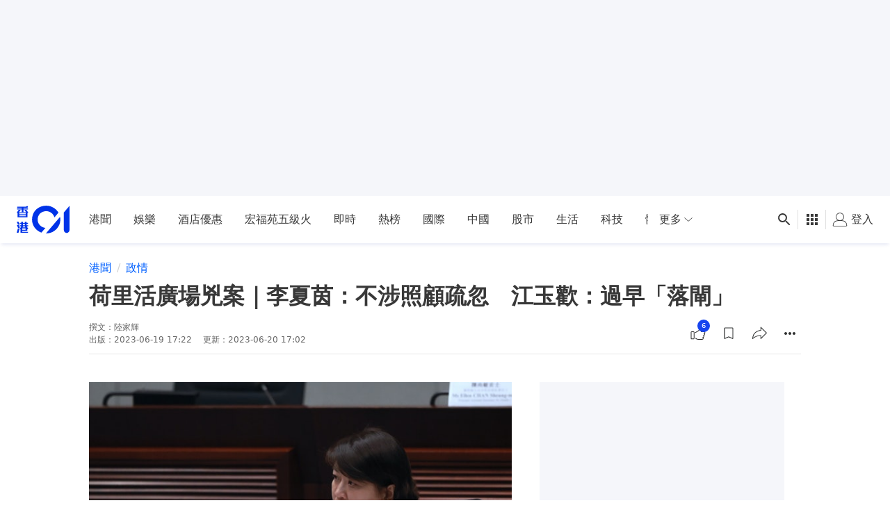

--- FILE ---
content_type: text/html
request_url: https://cdn.hk01.com/static/d09c2d54b85bc8b8ed65eaf69d607daa/374319349990099fb1d2e0a5a915ca4be64e1f50/index.html?type=4&key=910456&platform=web
body_size: 179
content:
<!doctype html><html lang="en"><head><meta charset="utf-8"><meta name="viewport" content="width=device-width,initial-scale=1,shrink-to-fit=no"><meta name="theme-color" content="#000000"><link rel="manifest" href="./manifest.json"><link rel="shortcut icon" href="./favicon.ico"><title>HK01 Service Connect Widget</title><link href="./static/css/main.a936552e.css" rel="stylesheet"></head><body><noscript>You need to enable JavaScript to run this app.</noscript><div id="root"></div><script src="//cdnjs.cloudflare.com/ajax/libs/iframe-resizer/3.5.16/iframeResizer.contentWindow.min.js"></script><script type="text/javascript" src="./static/js/main.12a56e58.js"></script></body></html>

--- FILE ---
content_type: text/html; charset=utf-8
request_url: https://www.google.com/recaptcha/api2/aframe
body_size: 180
content:
<!DOCTYPE HTML><html><head><meta http-equiv="content-type" content="text/html; charset=UTF-8"></head><body><script nonce="U5mgieK4iIq6E3cKi8jLog">/** Anti-fraud and anti-abuse applications only. See google.com/recaptcha */ try{var clients={'sodar':'https://pagead2.googlesyndication.com/pagead/sodar?'};window.addEventListener("message",function(a){try{if(a.source===window.parent){var b=JSON.parse(a.data);var c=clients[b['id']];if(c){var d=document.createElement('img');d.src=c+b['params']+'&rc='+(localStorage.getItem("rc::a")?sessionStorage.getItem("rc::b"):"");window.document.body.appendChild(d);sessionStorage.setItem("rc::e",parseInt(sessionStorage.getItem("rc::e")||0)+1);localStorage.setItem("rc::h",'1764817217634');}}}catch(b){}});window.parent.postMessage("_grecaptcha_ready", "*");}catch(b){}</script></body></html>

--- FILE ---
content_type: text/javascript
request_url: https://www.hk01.com/_next/static/chunks/7744.52ca5788de57938a.js
body_size: 1215
content:
(self.webpackChunk_N_E=self.webpackChunk_N_E||[]).push([[7744],{11152:function(e){e.exports=function(e){var r=Object.prototype.toString.call(e);return"[object Function]"===r||"[object AsyncFunction]"===r||"[object GeneratorFunction]"===r||"[object AsyncGeneratorFunction]"===r}},96227:function(e,r,t){"use strict";t.r(r),t.d(r,{articleBlockViewTracker:function(){return g},articleClickTracker:function(){return _},articleHeartBeatTracker:function(){return s},articleInsideLinkClickTracker:function(){return K},articleInsideLinkClickTrackerWeb3:function(){return j},articleIntScrollerViewPercentTracker:function(){return w},articleIsaBackToTop:function(){return O},articleTagClick:function(){return U},articleViewTracker:function(){return L},articleViewTrackerAndDesktopRhsModule:function(){return R},bookmarkBookmarkTracker:function(){return P},relatedArticleClickTracker:function(){return B},relatedArticleViewTracker:function(){return V},serviceCardClickTracker:function(){return Z},serviceCardViewTracker:function(){return S},shareButtonClickTracker:function(){return d},unBookmarkClickTracker:function(){return W}});var n=t(90216),c=t.n(n),a=t(4730),i=t(8307),o=t(11163),l=t.n(o),u=t(74187),C=t(68226);let f=["GA","Piwik"],k=["GA","Piwik"],E=["GA","Piwik"],T=["GA","Piwik"],I=["GA","Piwik"],A=["GA","Piwik"],b=["GA","Piwik"],p=["GA","Piwik"];function y(e,r){var t=Object.keys(e);if(Object.getOwnPropertySymbols){var n=Object.getOwnPropertySymbols(e);r&&(n=n.filter(function(r){return Object.getOwnPropertyDescriptor(e,r).enumerable})),t.push.apply(t,n)}return t}function D(e){for(var r=1;r<arguments.length;r++){var t=null!=arguments[r]?arguments[r]:{};r%2?y(Object(t),!0).forEach(function(r){(0,i.Z)(e,r,t[r])}):Object.getOwnPropertyDescriptors?Object.defineProperties(e,Object.getOwnPropertyDescriptors(t)):y(Object(t)).forEach(function(r){Object.defineProperty(e,r,Object.getOwnPropertyDescriptor(t,r))})}return e}let L=(e,r,t)=>{let{GA:n=!0,Piwik:c=!0}=r??{};e.fire({GA:n,Piwik:c},{category:u.WD.ARTICLE,action:u.aU.VIEW_ARTICLE,label:(0,C.p4)(D({},(0,C.D$)(t))),nonInteraction:!0})},R=(e,r,t)=>{let n=r??{},{GA:c=!0,Piwik:i=!0}=n,o=(0,a.Z)(n,f);e.fire({GA:c,Piwik:i},{category:u.WD.ARTICLE,action:u.aU.VIEW_ARTICLE,label:(0,C.p4)(D(D({},(0,C.Qd)(t)),o)),nonInteraction:!0})},O=(e,r,t)=>{let{GA:n=!0,Piwik:c=!0}=r??{};e.fire({GA:n,Piwik:c},{category:u.WD.ARTICLE,action:u.aU.BACK_TOP_TOP,label:(0,C.p4)(D({},(0,C.D$)(t)))})},g=(e,r,t)=>{let{GA:n=!1,Piwik:c=!0,total_block:a,block_id:i,block_type:o}=r;e.fire({GA:n,Piwik:c},{category:u.WD.ARTICLE,action:u.aU.VIEW_ARTICLE_BLOCK,label:(0,C.p4)(D(D({},(0,C.D$)(t)),{},{block_id:i,total_block:a,block_type:o}))})},s=(e,r,t)=>{let{GA:n=!1,Piwik:c=!0,heartbeat:a}=r??{};e.fire({GA:n,Piwik:c},{category:u.WD.ARTICLE,action:u.aU.HEARTBEAT,label:(0,C.p4)(D(D({},(0,C.D$)(t)),{},{heartbeat:a}))})},w=(e,r,t)=>{let n=r??{},{GA:c=!0,Piwik:i=!0}=n,o=(0,a.Z)(n,k);e.fire({GA:c,Piwik:i},{category:u.WD.ARTICLE,action:u.aU.SHOW_INTERSCROLLER,label:(0,C.p4)(D(D({},(0,C.D$)(t)),o))})},_=(e,r,t)=>{let n=r??{},{GA:c=!0,Piwik:i=!0}=n,o=(0,a.Z)(n,E);e.fire({GA:c,Piwik:i},{category:u.WD.ARTICLE,action:u.aU.CLICK,label:(0,C.p4)(D(D({},(0,C.D$)(t)),o))})},W=(e,r,t)=>{let{GA:n=!1,Piwik:c=!0}=r??{};e.fire({GA:n,Piwik:c},{category:u.WD.ARTICLE,action:u.aU.UN_BOOKMARK,label:(0,C.p4)(D({},(0,C.D$)(t)))})},P=(e,r,t)=>{let{GA:n=!1,Piwik:c=!0}=r??{};e.fire({GA:n,Piwik:c},{category:u.WD.ARTICLE,action:u.aU.BOOKMARK,label:(0,C.p4)(D({},(0,C.D$)(t)))})},d=(e,r,t)=>{let{GA:n=!1,Piwik:c=!0}=r??{};e.fire({GA:n,Piwik:c},{category:u.WD.ARTICLE,action:u.aU.SHARE_CLICK,label:(0,C.p4)(D({},(0,C.D$)(t)))})},U=(e,r,t)=>{let{GA:n=!0,Piwik:c=!0,tag:a}=r??{};e.fire({GA:n,Piwik:c},{category:u.WD.ARTICLE_TAG,action:u.aU.CLICK,label:(0,C.p4)(D(D({},(0,C.D$)(t)),{},{tag:a}))})},j=(e,r,t)=>{let{articleTitleId:n,articleId:a}=t??{},i=document.getElementById(n??"articleTitle");return K(e,D({articleId:a??c()(null,["router","query","articleId"],l()),mainCategory:c()(null,["dataset","category"],i)},r))},K=(e,r)=>{let t=r??{},{GA:n=!0,Piwik:c=!0}=t,i=(0,a.Z)(t,T);e.fire({GA:n,Piwik:c},{category:u.WD.INSIDE_ARTICLE_LINK,action:u.aU.CLICK,label:(0,C.p4)(D({},(0,C.ZL)(i)))})},V=(e,r)=>{let t=r??{},{GA:n=!1,Piwik:c=!0}=t,i=(0,a.Z)(t,I);e.fire({GA:n,Piwik:c},{category:u.WD.RELATED_ARTICLE,action:u.aU.REACH,label:(0,C.p4)(D({},(0,C.ZL)(i)))})},B=(e,r)=>{let t=r??{},{GA:n=!0,Piwik:c=!0}=t,i=(0,a.Z)(t,A);e.fire({GA:n,Piwik:c},{category:u.WD.RELATED_ARTICLE,action:u.aU.CLICK,label:(0,C.p4)(D({},(0,C.ZL)(i)))})},S=(e,r)=>{let t=r??{},{GA:n=!0,Piwik:c=!0}=t,i=(0,a.Z)(t,b);e.fire({GA:n,Piwik:c},{category:u.WD.SERVICE_CONNECT,action:u.aU.REACH_SERVICE,label:(0,C.p4)(i),nonInteraction:!0})},Z=(e,r)=>{let t=r??{},{GA:n=!0,Piwik:c=!0}=t,i=(0,a.Z)(t,p);e.fire({GA:n,Piwik:c},{category:u.WD.SERVICE_CONNECT,action:u.aU.CLICK_SERVICE,label:(0,C.p4)(i)})}}}]);
//# sourceMappingURL=7744.52ca5788de57938a.js.map

--- FILE ---
content_type: text/javascript
request_url: https://www.hk01.com/_next/static/chunks/8185.5b01b4d724e49302.js
body_size: 599
content:
(self.webpackChunk_N_E=self.webpackChunk_N_E||[]).push([[8185],{11152:function(e){e.exports=function(e){var t=Object.prototype.toString.call(e);return"[object Function]"===t||"[object AsyncFunction]"===t||"[object GeneratorFunction]"===t||"[object AsyncGeneratorFunction]"===t}},64502:function(e,t,a){"use strict";a.r(t),a.d(t,{adPageClick:function(){return T},adPostMessageTracker:function(){return G},adRequest:function(){return b},appDonwloadPageViewTracker:function(){return f},appDownloadPageClickBadgeTracker:function(){return w},appDownloadPageReachTracker:function(){return _},customAppDownloadPageViewTracker:function(){return g},promoteAppDownloadPageClickTracker:function(){return O},webPushDataTracking:function(){return E}});var i=a(4730),n=a(74187),r=a(68226);let c=["GA","Piwik"],o=["GA","Piwik"],l=["GA","Piwik"],P=["GA","Piwik"],u=["GA","Piwik"],A=["action","GA","Piwik"],D=["GA","Piwik"],p=["GA","Piwik"],k=["GA","Piwik"],f=(e,t)=>{let a=t??{},{GA:o=!0,Piwik:l=!0}=a,P=(0,i.Z)(a,c);e.fire({GA:o,Piwik:l},{category:n.WD.PROMOTE_APP_DOWNLOAD_PAGE,action:n.aU.view,label:(0,r.p4)(P)})},_=(e,t)=>{let a=t??{},{GA:c=!0,Piwik:l=!0}=a,P=(0,i.Z)(a,o);e.fire({GA:c,Piwik:l},{category:n.WD.PROMOTE_APP_DOWNLOAD_PAGE,action:n.aU.reach,label:(0,r.p4)(P)})},w=(e,t)=>{let a=t??{},{GA:c=!0,Piwik:o=!0}=a,P=(0,i.Z)(a,l);e.fire({GA:c,Piwik:o},{category:n.WD.PROMOTE_APP_DOWNLOAD_PAGE,action:n.aU.click,label:(0,r.p4)(P)})},O=(e,t)=>{let a=t??{},{GA:c=!0,Piwik:o=!0}=a,l=(0,i.Z)(a,P);e.fire({GA:c,Piwik:o},{category:n.WD.PROMOTE_APP_DOWNLOAD_PAGE,action:n.aU.ENTER_PAGE,label:(0,r.p4)(l)})},g=(e,t)=>{let a=t??{},{GA:c=!0,Piwik:o=!0}=a,{eventTitle:l}=(0,i.Z)(a,u);e.fire({GA:c,Piwik:o},{category:n.WD.CUSTOM_APP_DOWNLOAD_PAGE,action:n.aU.view,label:(0,r.p4)({event_title:l})})},E=(e,t)=>{let{action:a,GA:c=!0,Piwik:o=!0}=t,l=(0,i.Z)(t,A);e.fire({GA:c,Piwik:o},{category:n.WD.WEB_PUSH,action:a,label:(0,r.p4)(l)})},G=(e,t)=>{let{GA:a=!0,Piwik:c=!0}=t,o=(0,i.Z)(t,D);e.fire({GA:a,Piwik:c},{category:n.WD.AD_TAG,action:n.aU.click,label:(0,r.p4)(o)})},b=(e,t)=>{let{GA:a=!1,Piwik:c=!0}=t,o=(0,i.Z)(t,p);e.fire({GA:a,Piwik:c},{category:n.WD.AD,action:n.aU.REQUEST,label:(0,r.p4)(o)})},T=(e,t)=>{let{GA:a=!0,Piwik:c=!0}=t,o=(0,i.Z)(t,k);e.fire({GA:a,Piwik:c},{category:n.WD.ADVERTISE,action:n.aU.CLICK,label:(0,r.p4)(o)})}}}]);
//# sourceMappingURL=8185.5b01b4d724e49302.js.map

--- FILE ---
content_type: text/javascript; charset=utf-8
request_url: https://app.link/_r?sdk=web2.75.0&branch_key=key_live_poEGVC3LB6uIm5ULkG5jncmktBc9WVaN&callback=branch_callback__0
body_size: 73
content:
/**/ typeof branch_callback__0 === 'function' && branch_callback__0("1524960774900496288");

--- FILE ---
content_type: application/javascript; charset=utf-8
request_url: https://fundingchoicesmessages.google.com/f/AGSKWxUs1LHu8yFB5rbEXvrdiAkH13CPCw4I-quqqVq0JXSCo_sqfmJLBkikOJEuoUSfwK9I5OT5SPjbS8r60hTjApt1FIZRbgNI4v1rTfSl491pFy3IZyVKiAZd2QeAfe8nWrWhHA0bbQrf4fsFUFsKMl4G2JNjHUWVJfJ-VFy0avBRnPhZNflUd-FOjnFv/_/im-ad/im-rotator2.50%;)/viagogoads./msnadimg./bbad4.
body_size: -1289
content:
window['7cc1fa57-6fb6-4d4a-9ade-69173799d128'] = true;